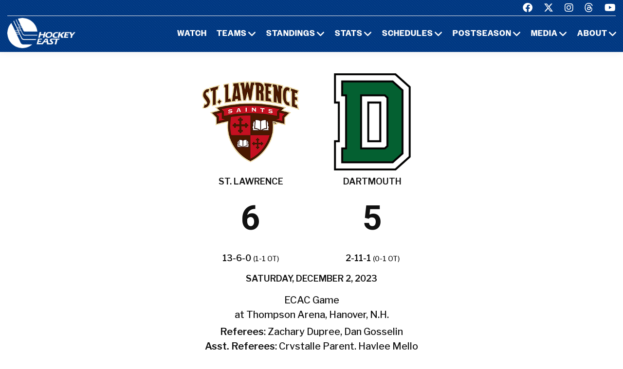

--- FILE ---
content_type: text/html; charset=UTF-8
request_url: https://www.hockeyeastonline.com/box/final/20231202/stl/dar/w
body_size: 7178
content:
<!DOCTYPE html>
<html class="wide wow-animation" lang="en">
  <head>
    <!-- Site Title-->
    <title>Box Score - Hockey East Association</title>
    <meta name="format-detection" content="telephone=no">
    <meta name="viewport" content="width=device-width, height=device-height, initial-scale=1.0, maximum-scale=1.0, user-scalable=0">
    <meta http-equiv="X-UA-Compatible" content="IE=edge">
    <meta charset="utf-8">
     
	<meta property="og:type" content="website" />
    
    <meta property="og:image" content="/img/logo_men.jpg" />
    
    <meta property="og:description" content="Box Score" />

    <meta property="og:title" content="Hockey East Box Score - Hockey East Association" />
	

	
	<!-- Place favicon.ico in the root directory -->
	 
    <link rel="icon" type="/image/png" sizes="16x16" href="/images/favicon.png">
	
    <!-- Stylesheets-->
    <link rel="stylesheet" type="text/css" href="//fonts.googleapis.com/css2?family=Libre+Franklin:ital,wght@0,200;0,300;0,500;0,600;1,300&amp;display=swap">
    <link rel="stylesheet" href="/css23/bootstrap.css">
    <link rel="stylesheet" href="/css23/style.css">
	<link rel="stylesheet" href="/css23/shared.css">
	<link href="/css23/chn.css" rel="stylesheet">
 	
	
	<!-- our project just needs Font Awesome Solid + Brands -->
  <link href="/fa23/css/fontawesome.css" rel="stylesheet">
  <link href="/fa23/css/brands.css" rel="stylesheet">
  <link href="/fa23/css/solid.css" rel="stylesheet">
	
	
	<style>
table.data tbody tr:nth-child(2n) td {
    background: #eee;
}


#goals table th:nth-child(n+2), td:nth-child(n+2) { text-align: center }

.ContextBar > li {
 
    width: 100%;
}

.box #meta img.logo {
    height: 200px;
}


@media (max-width: 767px) {
#content td, #content th {
    font-size: 14px;
    font-weight: bold;
	border: solid 1px #ccc;
}
#content table.data tr.stats-section td {
    font-size: 14px;
}
}

@media (max-width: 639px) {
.box #meta > div.team {
    width: 50%;
}

.box #meta img.logo {
    height: inherit;
}
.box #scoring img {
    min-width: 40px;
}
#content.box #linechart {
    display: block;
  
}
.box #meta p {
 
    font-size: 14px;
}
 
.box #linechart > div > div > div {
 
    font-size: 14px;

}
}

@media (max-width: 999px) {
#content td, #content th {
  font-size: 14px;
}
#content table.data tr.stats-section td {
  font-size: 14px;
}
}


@media (max-width: 479px) {
.box #meta h4 {
  font-size: 14px;
}
#content td, #content th {
  padding: 8px 3px;
}
}

</style>
	
	
	
  </head>
  <body>

    <!-- Page-->
    <div class="page">
      <!-- Page header-->

       <header class="page-header">
        <!-- RD Navbar-->
        <div class="rd-navbar-wrap">
          <nav class="rd-navbar rd-navbar-default novi-bg novi-bg-img" data-layout="rd-navbar-fixed" data-sm-layout="rd-navbar-fixed" data-sm-device-layout="rd-navbar-fixed" data-md-layout="rd-navbar-fixed" data-md-device-layout="rd-navbar-fixed" data-lg-device-layout="rd-navbar-fixed" data-xl-device-layout="rd-navbar-static" data-xxl-device-layout="rd-navbar-static" data-lg-layout="rd-navbar-fixed" data-xl-layout="rd-navbar-static" data-xxl-layout="rd-navbar-static" data-stick-up-clone="false" data-sm-stick-up="true" data-md-stick-up="true" data-lg-stick-up="true" data-xl-stick-up="true" data-xxl-stick-up="true" data-lg-stick-up-offset="120px" data-xl-stick-up-offset="35px" data-xxl-stick-up-offset="35px">
            <!-- RD Navbar Top Panel-->
            <div class="rd-navbar-top-panel rd-navbar-search-wrap">
              <div class="rd-navbar-top-panel__main">
                <div class="rd-navbar-top-panel__toggle rd-navbar-fixed__element-1 rd-navbar-static--hidden" data-rd-navbar-toggle=".rd-navbar-top-panel__main"><span></span></div>
                <div class="rd-navbar-top-panel__content">
                  <div class="rd-navbar-top-panel__left">
                    <p>&nbsp;</p>
                  </div>
                  <div class="rd-navbar-top-panel__right">
                    <ul class="rd-navbar-items-list">
                      <li>
                        <ul class="list-inline-sm">
                          <li><a class="icon novi-icon icon-sm icon-primary fa-brands fa-facebook" href="https://www.facebook.com/HockeyEast"></a></li>
                          <li><a class="icon novi-icon icon-sm icon-primary fa-brands fa-x-twitter" href="http://twitter.com/hockey_east"></a></li>
                          <li><a class="icon novi-icon icon-sm icon-primary fa-brands fa-instagram" href="https://www.instagram.com/hockey_east/"></a></li>
						  <li><a class="icon novi-icon icon-sm icon-primary fa-brands fa-threads" href="https://www.threads.net/@hockey_east"></a></li>
                          <li><a class="icon novi-icon icon-sm icon-primary fa-brands fa-youtube" href="http://www.youtube.com/user/hockeyeastonline"></a></li>
                        </ul>
                      </li>
                    </ul>
                  </div>
                </div>
              </div>
            </div>
            <div class="rd-navbar-inner">
              <!-- RD Navbar Panel-->
              <div class="rd-navbar-panel">
                <button class="rd-navbar-toggle" data-rd-navbar-toggle=".rd-navbar-nav-wrap"><span></span></button>
                <!-- RD Navbar Brand-->
                <div class="rd-navbar-brand">
                  <!-- Brand--><a class="brand" href="/index.php"><img class="brand-logo-dark" src="/images/design23/healogo-300-white.png" alt="Hockey East" width="140"/><img class="brand-logo-light" src="/images/design23/healogo-300-white.png" alt="Hockey East" width="140"/></a>
                </div>
              </div>
              <!-- RD Navbar Nav-->
              <div class="rd-navbar-nav-wrap">
                <ul class="rd-navbar-nav">

                  <li class="rd-nav-item"><a class="rd-nav-link" href="/media/watch-hockey-east-games.php">Watch</a>
                  </li>
				  
                  <li class="rd-nav-item"><a class="rd-nav-link" href="/menu/teams.php">Teams</a>
                    <ul class="rd-menu rd-navbar-megamenu">
                      <li class="rd-megamenu-item">
                        <p class="rd-megamenu-header">MEN'S LEAGUE</p>
                        <ul class="rd-megamenu-list">
                          <li class="rd-megamenu-list-item"><a class="rd-megamenu-list-link" href="/men/hockey-east/contact-mens-coaches.php">CONTACT MEN'S COACHES</a></li>
                          <li class="rd-megamenu-list-item"><a class="rd-megamenu-list-link" href="/men/boston-college/index.php">BOSTON COLLEGE</a></li>
                          <li class="rd-megamenu-list-item"><a class="rd-megamenu-list-link" href="/men/boston-university/index.php">BOSTON UNIVERSITY</a></li>
                          <li class="rd-megamenu-list-item"><a class="rd-megamenu-list-link" href="/men/uconn/index.php">UCONN</a></li>
                          <li class="rd-megamenu-list-item"><a class="rd-megamenu-list-link" href="/men/maine/index.php">MAINE</a></li>
						  <li class="rd-megamenu-list-item"><a class="rd-megamenu-list-link" href="/men/massachusetts/index.php">MASSACHUSETTS</a></li>
						  <li class="rd-megamenu-list-item"><a class="rd-megamenu-list-link" href="/men/umass-lowell/index.php">UMASS LOWELL</a></li>
						  <li class="rd-megamenu-list-item"><a class="rd-megamenu-list-link" href="/men/merrimack/index.php">MERRIMACK</a></li>
						  <li class="rd-megamenu-list-item"><a class="rd-megamenu-list-link" href="/men/new-hampshire/index.php">NEW HAMPSHIRE</a></li>
						  <li class="rd-megamenu-list-item"><a class="rd-megamenu-list-link" href="/men/northeastern/index.php">NORTHEASTERN</a></li>
						  <li class="rd-megamenu-list-item"><a class="rd-megamenu-list-link" href="/men/providence/index.php">PROVIDENCE</a></li>
						  <li class="rd-megamenu-list-item"><a class="rd-megamenu-list-link" href="/men/vermont/index.php">VERMONT</a></li>
                        </ul>
                      </li>
                      <li class="rd-megamenu-item">
                        <p class="rd-megamenu-header">WOMEN'S LEAGUE</p>
                        <ul class="rd-megamenu-list">
                          <li class="rd-megamenu-list-item"><a class="rd-megamenu-list-link" href="/women/hockey-east/contact-womens-coaches.php">CONTACT WOMEN'S COACHES</a></li>
                          <li class="rd-megamenu-list-item"><a class="rd-megamenu-list-link" href="/women/boston-college/index.php">BOSTON COLLEGE</a></li>
                          <li class="rd-megamenu-list-item"><a class="rd-megamenu-list-link" href="/women/boston-university/index.php">BOSTON UNIVERSITY</a></li>
                          <li class="rd-megamenu-list-item"><a class="rd-megamenu-list-link" href="/women/uconn/index.php">UCONN</a></li>
						  <li class="rd-megamenu-list-item"><a class="rd-megamenu-list-link" href="/women/holy-cross/index.php">HOLY CROSS</a></li>
                          <li class="rd-megamenu-list-item"><a class="rd-megamenu-list-link" href="/women/maine/index.php">MAINE</a></li>
						  <li class="rd-megamenu-list-item"><a class="rd-megamenu-list-link" href="/women/merrimack/index.php">MERRIMACK</a></li>
						  <li class="rd-megamenu-list-item"><a class="rd-megamenu-list-link" href="/women/new-hampshire/index.php">NEW HAMPSHIRE</a></li>
						  <li class="rd-megamenu-list-item"><a class="rd-megamenu-list-link" href="/women/northeastern/index.php">NORTHEASTERN</a></li>
						  <li class="rd-megamenu-list-item"><a class="rd-megamenu-list-link" href="/women/providence/index.php">PROVIDENCE</a></li>
						  <li class="rd-megamenu-list-item"><a class="rd-megamenu-list-link" href="/women/vermont/index.php">VERMONT</a></li>
                        </ul>
                      </li>
                    </ul>
                  </li>
                  <li class="rd-nav-item"><a class="rd-nav-link" href="/menu/standings.php">Standings</a>
                    <ul class="rd-menu rd-navbar-megamenu">
                      <li class="rd-megamenu-item">
                        <p class="rd-megamenu-header">MEN'S LEAGUE</p>
                        <ul class="rd-megamenu-list">
                          <li class="rd-megamenu-list-item"><a class="rd-megamenu-list-link" href="/men/standings/index.php">MEN'S STANDINGS</a></li>
                          <li class="rd-megamenu-list-item"><a class="rd-megamenu-list-link" href="/men/against-the-rest.php">MEN'S AGAINST THE REST</a></li>
                        </ul>
                      </li>
                      <li class="rd-megamenu-item">
                        <p class="rd-megamenu-header">WOMEN'S LEAGUE</p>
                        <ul class="rd-megamenu-list">
                          <li class="rd-megamenu-list-item"><a class="rd-megamenu-list-link" href="/women/standings/index.php">WOMEN'S STANDINGS</a></li>
                          <li class="rd-megamenu-list-item"><a class="rd-megamenu-list-link" href="/women/against-the-rest.php">WOMEN'S AGAINST THE REST</a></li>
                        </ul>
                      </li>
					  <li class="rd-megamenu-item">
                        <p class="rd-megamenu-header">NATIONAL</p>
                        <ul class="rd-megamenu-list">
                          <li class="rd-megamenu-list-item"><a class="rd-megamenu-list-link" href="/men/national-polls.php">MEN'S NATIONAL POLLS</a></li>
                          <li class="rd-megamenu-list-item"><a class="rd-megamenu-list-link" href="/women/national-polls.php">WOMEN'S NATIONAL POLLS</a></li>
                        </ul>
                      </li>
                    </ul>
                  </li>
                  <li class="rd-nav-item"><a class="rd-nav-link" href="/menu/statistics.php">Stats</a>
                    <ul class="rd-menu rd-navbar-megamenu">
                      <li class="rd-megamenu-item">
                        <p class="rd-megamenu-header">HOCKEY EAST STATS</p>
                        <ul class="rd-megamenu-list">
                          <li class="rd-megamenu-list-item"><a class="rd-megamenu-list-link" href="/men/statistics/index.php">MEN'S STATISTICS</a></li>
                          <li class="rd-megamenu-list-item"><a class="rd-megamenu-list-link" href="/women/statistics/index.php">WOMEN'S STATISTICS</a></li>
                        </ul>
                      </li>
                      <li class="rd-megamenu-item">
                        <p class="rd-megamenu-header">MEN'S TEAM STATS</p>
                        <ul class="rd-megamenu-list">
                          <li class="rd-megamenu-list-item"><a class="rd-megamenu-list-link" href="/men/boston-college/2025-26-statistics.php">BOSTON COLLEGE</a></li>
                          <li class="rd-megamenu-list-item"><a class="rd-megamenu-list-link" href="/men/boston-university/2025-26-statistics.php">BOSTON UNIVERSITY</a></li>
                          <li class="rd-megamenu-list-item"><a class="rd-megamenu-list-link" href="/men/uconn/2025-26-statistics.php">UCONN</a></li>
                          <li class="rd-megamenu-list-item"><a class="rd-megamenu-list-link" href="/men/maine/2025-26-statistics.php">MAINE</a></li>
						  <li class="rd-megamenu-list-item"><a class="rd-megamenu-list-link" href="/men/massachusetts/2025-26-statistics.php">MASSACHUSETTS</a></li>
						  <li class="rd-megamenu-list-item"><a class="rd-megamenu-list-link" href="/men/umass-lowell/2025-26-statistics.php">UMASS LOWELL</a></li>
						  <li class="rd-megamenu-list-item"><a class="rd-megamenu-list-link" href="/men/merrimack/2025-26-statistics.php">MERRIMACK</a></li>
						  <li class="rd-megamenu-list-item"><a class="rd-megamenu-list-link" href="/men/new-hampshire/2025-26-statistics.php">NEW HAMPSHIRE</a></li>
						  <li class="rd-megamenu-list-item"><a class="rd-megamenu-list-link" href="/men/northeastern/2025-26-statistics.php">NORTHEASTERN</a></li>
						  <li class="rd-megamenu-list-item"><a class="rd-megamenu-list-link" href="/men/providence/2025-26-statistics.php">PROVIDENCE</a></li>
						  <li class="rd-megamenu-list-item"><a class="rd-megamenu-list-link" href="/men/vermont/2025-26-statistics.php">VERMONT</a></li>
                        </ul>
                      </li>
                      <li class="rd-megamenu-item">
                        <p class="rd-megamenu-header">WOMEN'S TEAM STATS</p>
                        <ul class="rd-megamenu-list">
                          <li class="rd-megamenu-list-item"><a class="rd-megamenu-list-link" href="/women/boston-college/2025-26-statistics.php">BOSTON COLLEGE</a></li>
                          <li class="rd-megamenu-list-item"><a class="rd-megamenu-list-link" href="/women/boston-university/2025-26-statistics.php">BOSTON UNIVERSITY</a></li>
                          <li class="rd-megamenu-list-item"><a class="rd-megamenu-list-link" href="/women/uconn/2025-26-statistics.php">UCONN</a></li>
						  <li class="rd-megamenu-list-item"><a class="rd-megamenu-list-link" href="/women/holy-cross/2025-26-statistics.php">HOLY CROSS</a></li>
                          <li class="rd-megamenu-list-item"><a class="rd-megamenu-list-link" href="/women/maine/2025-26-statistics.php">MAINE</a></li>
						  <li class="rd-megamenu-list-item"><a class="rd-megamenu-list-link" href="/women/merrimack/2025-26-statistics.php">MERRIMACK</a></li>
						  <li class="rd-megamenu-list-item"><a class="rd-megamenu-list-link" href="/women/new-hampshire/2025-26-statistics.php">NEW HAMPSHIRE</a></li>
						  <li class="rd-megamenu-list-item"><a class="rd-megamenu-list-link" href="/women/northeastern/2025-26-statistics.php">NORTHEASTERN</a></li>
						  <li class="rd-megamenu-list-item"><a class="rd-megamenu-list-link" href="/women/providence/2025-26-statistics.php">PROVIDENCE</a></li>
						  <li class="rd-megamenu-list-item"><a class="rd-megamenu-list-link" href="/women/vermont/2025-26-statistics.php">VERMONT</a></li>
                        </ul>
                      </li>
                    </ul>
                  </li>
                  <li class="rd-nav-item"><a class="rd-nav-link" href="/menu/schedules.php">Schedules</a>
                    <ul class="rd-menu rd-navbar-megamenu">
                      <li class="rd-megamenu-item">
                        <p class="rd-megamenu-header">HOCKEY EAST SCHEDULES</p>
                        <ul class="rd-megamenu-list">
                          <li class="rd-megamenu-list-item"><a class="rd-megamenu-list-link" href="/men/schedule/index.php">MEN'S COMPOSITE</a></li>
						  <li class="rd-megamenu-list-item"><a class="rd-megamenu-list-link" href="/men/schedule/weekly.php">MEN'S WEEKLY SCHEDULE</a></li>
						  <li class="rd-megamenu-list-item"><a class="rd-megamenu-list-link" href="/men/gameday/index.php">MEN'S GAMEDAY/SCOREBOARD</a></li>
						  <li class="rd-megamenu-list-item"><a class="rd-megamenu-list-link" href="/men/schedule/national-scoreboard.php">MEN'S NATIONAL SCOREBOARD</a></li>
                          <li class="rd-megamenu-list-item"><a class="rd-megamenu-list-link" href="/women/schedule/index.php">WOMEN'S COMPOSITE</a></li>
						  <li class="rd-megamenu-list-item"><a class="rd-megamenu-list-link" href="/women/schedule/weekly.php">WOMEN'S WEEKLY SCHEDULE</a></li>
						  <li class="rd-megamenu-list-item"><a class="rd-megamenu-list-link" href="/women/gameday/index.php">WOMEN'S GAMEDAY/SCOREBOARD</a></li>
						  <li class="rd-megamenu-list-item"><a class="rd-megamenu-list-link" href="/women/schedule/national-scoreboard.php">WOMEN'S NATIONAL SCOREBOARD</a></li>
                        </ul>
                      </li>
                      <li class="rd-megamenu-item">
                        <p class="rd-megamenu-header">MEN'S TEAM SCHEDULES</p>
                        <ul class="rd-megamenu-list">
                          <li class="rd-megamenu-list-item"><a class="rd-megamenu-list-link" href="/men/boston-college/2025-26-schedule.php">BOSTON COLLEGE</a></li>
                          <li class="rd-megamenu-list-item"><a class="rd-megamenu-list-link" href="/men/boston-university/2025-26-schedule.php">BOSTON UNIVERSITY</a></li>
                          <li class="rd-megamenu-list-item"><a class="rd-megamenu-list-link" href="/men/uconn/2025-26-schedule.php">UCONN</a></li>
                          <li class="rd-megamenu-list-item"><a class="rd-megamenu-list-link" href="/men/maine/2025-26-schedule.php">MAINE</a></li>
						  <li class="rd-megamenu-list-item"><a class="rd-megamenu-list-link" href="/men/massachusetts/2025-26-schedule.php">MASSACHUSETTS</a></li>
						  <li class="rd-megamenu-list-item"><a class="rd-megamenu-list-link" href="/men/umass-lowell/2025-26-schedule.php">UMASS LOWELL</a></li>
						  <li class="rd-megamenu-list-item"><a class="rd-megamenu-list-link" href="/men/merrimack/2025-26-schedule.php">MERRIMACK</a></li>
						  <li class="rd-megamenu-list-item"><a class="rd-megamenu-list-link" href="/men/new-hampshire/2025-26-schedule.php">NEW HAMPSHIRE</a></li>
						  <li class="rd-megamenu-list-item"><a class="rd-megamenu-list-link" href="/men/northeastern/2025-26-schedule.php">NORTHEASTERN</a></li>
						  <li class="rd-megamenu-list-item"><a class="rd-megamenu-list-link" href="/men/providence/2025-26-schedule.php">PROVIDENCE</a></li>
						  <li class="rd-megamenu-list-item"><a class="rd-megamenu-list-link" href="/men/vermont/2025-26-schedule.php">VERMONT</a></li>
                        </ul>
                      </li>
                      <li class="rd-megamenu-item">
                        <p class="rd-megamenu-header">WOMEN'S TEAM SCHEDULES</p>
                        <ul class="rd-megamenu-list">
                          <li class="rd-megamenu-list-item"><a class="rd-megamenu-list-link" href="/women/boston-college/2025-26-schedule.php">BOSTON COLLEGE</a></li>
                          <li class="rd-megamenu-list-item"><a class="rd-megamenu-list-link" href="/women/boston-university/2025-26-schedule.php">BOSTON UNIVERSITY</a></li>
                          <li class="rd-megamenu-list-item"><a class="rd-megamenu-list-link" href="/women/uconn/2025-26-schedule.php">UCONN</a></li>
						  <li class="rd-megamenu-list-item"><a class="rd-megamenu-list-link" href="/women/holy-cross/2025-26-schedule.php">HOLY CROSS</a></li>
                          <li class="rd-megamenu-list-item"><a class="rd-megamenu-list-link" href="/women/maine/2025-26-schedule.php">MAINE</a></li>
						  <li class="rd-megamenu-list-item"><a class="rd-megamenu-list-link" href="/women/merrimack/2025-26-schedule.php">MERRIMACK</a></li>
						  <li class="rd-megamenu-list-item"><a class="rd-megamenu-list-link" href="/women/new-hampshire/2025-26-schedule.php">NEW HAMPSHIRE</a></li>
						  <li class="rd-megamenu-list-item"><a class="rd-megamenu-list-link" href="/women/northeastern/2025-26-schedule.php">NORTHEASTERN</a></li>
						  <li class="rd-megamenu-list-item"><a class="rd-megamenu-list-link" href="/women/providence/2025-26-schedule.php">PROVIDENCE</a></li>
						  <li class="rd-megamenu-list-item"><a class="rd-megamenu-list-link" href="/women/vermont/2025-26-schedule.php">VERMONT</a></li>
                        </ul>
                      </li>
                    </ul>
                  </li>
                  <li class="rd-nav-item"><a class="rd-nav-link" href="/menu/postseason.php">Postseason</a>
                    <ul class="rd-menu rd-navbar-megamenu">
                      <li class="rd-megamenu-item">
                        <p class="rd-megamenu-header">MEN'S POSTSEASON</p>
                        <ul class="rd-megamenu-list">
                          <li class="rd-megamenu-list-item"><a class="rd-megamenu-list-link" href="/men/hockey-east-tournament/index.php">HOCKEY EAST TOURNAMENT HOME PAGE</a></li>
                          <li class="rd-megamenu-list-item"><a class="rd-megamenu-list-link" href="/men/hockey-east-tournament/tournament-history.php">HOCKEY EAST TOURNAMENT HISTORY</a></li>
                          <li class="rd-megamenu-list-item"><a class="rd-megamenu-list-link" href="/men/hockey-east-tournament/tournament-records.php">HOCKEY EAST TOURNAMENT RECORDS</a></li>
                          <li class="rd-megamenu-list-item"><a class="rd-megamenu-list-link" href="/men/hockey-east-tournament/hockey-east-and-the-ncaa-tournament.php">HOCKEY EAST AND THE NCAA TOURNAMENT</a></li>
                        </ul>
                      </li>
                      <li class="rd-megamenu-item">
                        <p class="rd-megamenu-header">WOMEN'S POSTSEASON</p>
                        <ul class="rd-megamenu-list">
                          <li class="rd-megamenu-list-item"><a class="rd-megamenu-list-link" href="/women/hockey-east-tournament/index.php">HOCKEY EAST TOURNAMENT HOME PAGE</a></li>
                          <li class="rd-megamenu-list-item"><a class="rd-megamenu-list-link" href="/women/hockey-east-tournament/tournament-history.php">HOCKEY EAST TOURNAMENT HISTORY</a></li>
                          <li class="rd-megamenu-list-item"><a class="rd-megamenu-list-link" href="/women/hockey-east-tournament/tournament-records.php">HOCKEY EAST TOURNAMENT RECORDS</a></li>
                          <li class="rd-megamenu-list-item"><a class="rd-megamenu-list-link" href="/women/hockey-east-tournament/hockey-east-and-the-ncaa-tournament.php">HOCKEY EAST AND THE NCAA TOURNAMENT</a></li>
                        </ul>
                      </li>
                    </ul>
                  </li>
                 <li class="rd-nav-item"><a class="rd-nav-link" href="/menu/media.php">Media</a>
                    <ul class="rd-menu rd-navbar-dropdown">
                      <li class="rd-dropdown-item"><a class="rd-dropdown-link" href="/media/index.php">PRESS RELEASES</a>
                      </li>
					  <li class="rd-dropdown-item"><a class="rd-dropdown-link" href="https://www.youtube.com/playlist?list=PLnWPlhWRp7QvHqkAALVXZuAn7rW9WuhxE">THIS WEEK IN HOCKEY EAST</a>
                      </li>
					  <li class="rd-dropdown-item"><a class="rd-dropdown-link" href="https://www.youtube.com/playlist?list=PLnWPlhWRp7QvHqkAALVXZuAn7rW9WuhxE">PLAYS OF THE WEEK</a>
                      </li>
					  <li class="rd-dropdown-item"><a class="rd-dropdown-link" href="https://issuu.com/hockeyeast/docs/hemagpagesfinal">HOCKEY EAST MAGAZINE</a>
                      </li>
                      <li class="rd-dropdown-item"><a class="rd-dropdown-link" href="/men/media/media-guide.php">MEN'S MEDIA GUIDE</a>
                      </li>
                      <li class="rd-dropdown-item"><a class="rd-dropdown-link" href="/women/media/media-guide.php">WOMEN'S MEDIA GUIDE</a>
                      </li>
                    </ul>
                  </li>
                  <li class="rd-nav-item"><a class="rd-nav-link" href="/menu/about.php">About</a>
                    <ul class="rd-menu rd-navbar-dropdown">
                      <li class="rd-dropdown-item"><a class="rd-dropdown-link" href="/men/hockey-east/index.php">ABOUT THE HOCKEY EAST MEN'S LEAGUE</a>
                      </li>
                      <li class="rd-dropdown-item"><a class="rd-dropdown-link" href="/women/hockey-east/index.php">ABOUT THE HOCKEY EAST WOMEN'S LEAGUE</a>
                      </li>
					  <li class="rd-dropdown-item"><a class="rd-dropdown-link" href="/hockey-east/commissioner-metcalf.php">COMMISSIONER METCALF</a>
                      </li>
					  <li class="rd-dropdown-item"><a class="rd-dropdown-link" href="/hockey-east/hockey-east-staff.php">HOCKEY EAST STAFF</a>
                      </li>
					  <li class="rd-dropdown-item"><a class="rd-dropdown-link" href="/men/hockey-east/history-and-records.php">MEN'S HISTORY AND RECORDS</a>
                      </li>
					  <li class="rd-dropdown-item"><a class="rd-dropdown-link" href="/women/hockey-east/history-and-records.php">WOMEN'S HISTORY AND RECORDS</a>
                      </li>
					  <li class="rd-dropdown-item"><a class="rd-dropdown-link" href="/hockey-east/partners-and-sponsors.php">PARTNERS AND SPONSORS</a>
                      </li>
					  <li class="rd-dropdown-item"><a class="rd-dropdown-link" href="/pdf/hockey-east-strategic-plan.pdf">STRATEGIC PLAN (.PDF)</a>
                      </li>

                    </ul>
                  </li>
 

                </ul>
              </div>
            </div>
          </nav>
        </div>
      </header>

 

 


<!-- Standings Section-->
      <section>
        <div class="container">
            <div class="s-row">
                <div class="s-col mt-30 mb-30">
                    <div class="s-row s-row-1 main-section">

                        
		<div class="col-12s">				
		
		<!-- Heading Component-->

				  
		 

		
		
<!-- Above -->

<div id="content" class="box">







	<div id="meta">
		<div class="team">
			<img class="logo" src="https://www.sportdesigns.com/team-logos/stl.png" />
			<h4>St.&nbsp;Lawrence</h4>
			<h2>6</h2>
			<h4>13-6-0 <span style="font-weight: normal; font-size: 0.8em;">(1-1 ot)</span></h4>
		</div>
		<div class="team">
			<img class="logo" src="https://www.sportdesigns.com/team-logos/dar.png" />
			<h4>Dartmouth</h4>
			<h2>5</h2>
			<h4>2-11-1 <span style="font-weight: normal; font-size: 0.8em;">(0-1 ot)</span></h4>
		</div>
		<div>
			<h4>Saturday, December 2, 2023</h4>
						<p>ECAC Game<br />
								at Thompson Arena, Hanover, N.H.</p>
			<p><strong>Referees</strong>: Zachary Dupree, Dan Gosselin<br />
				<strong>Asst. Referees</strong>: Crystalle Parent, Haylee Mello<br />
				<strong>Attendance</strong>: 549</p>
		</div>
	</div>

	<div id="linescore">
		<div id="goals">
			<table cellspacing="0" cellpadding="3">
				<thead>
				<tr class="stats-section">
					<td>Goals</td>
					<td align="right">1</td><td align="right">2</td><td align="right">3</td>					<td>T</td>
				</tr>
				</thead>
				<tbody>
				<tr>
					<td>SLU</td>
											<td>3</td>
											<td>1</td>
											<td>2</td>
										<td>6</td>
				</tr>
				<tr>
					<td>Dartmouth</td>
											<td>2</td>
											<td>1</td>
											<td>2</td>
										<td>5</td>
				</tr>
				</tbody>
			</table>
		</div>

		<div id="shots">
			<table cellspacing="0" cellpadding="3">
				<thead>
				<tr class="stats-section">
					<td>Shots</td>
					<td align="right">1</td><td align="right">2</td><td align="right">3</td>					<td align="center">T</td>
				</tr>
				</thead>
				<tbody>
				<tr>
					<td>SLU</td>
											<td align="right">12</td>
											<td align="right">14</td>
											<td align="right">10</td>
										<td align="center">36</td>
				</tr>
				<tr>
					<td>Dartmouth</td>
											<td align="right">11</td>
											<td align="right">7</td>
											<td align="right">9</td>
										<td align="center">27</td>
				</tr>
				</tbody>
			</table>
		</div>

		<div id="pp">
			<table cellspacing="0" cellpadding="3">
				<thead>
				<tr class="stats-section">
					<td>Team</td>
					<td align="center">Pen&#8209;PIM</td>
					<td align="center">PPG&#8209;PPO</td>
											<td align="center">FOW&#8209;L</td>
									</tr>
				</thead>
				<tbody>
									<tr>
						<td>SLU</td>
						<td align="center">6&#8209;12</td>
						<td align="center">3&#8209;5</td>
													<td align="center">38&#8209;22</td>
											</tr>
					<tr>
						<td>Dartmouth</td>
						<td align="center">5&#8209;10</td>
						<td align="center">2&#8209;6</td>
													<td align="center">22&#8209;38</td>
											</tr>
								</tbody>
			</table>
		</div>
	</div>

	<div id="scoring">
		<table cellspacing="0" cellpadding="3">
			<thead>
			<tr class="stats-section">
				<td colspan="99">Scoring</td>
			</tr>
									<tr class="stats-section">
				<td colspan="99">1st Period</td>
			</tr>
			</thead>
			<tbody>
							<tr class="vscore">
										<td>SLU</td>
					<td>SH</td>
					<td><a href="/women/players/career/1483">Julia Gosling</a> (12)</td>
					<td><a href="/women/players/career/1527">Mae Batherson</a>, <a href="/women/players/career/2668">Katina Duscio</a></td>
					<td align="right">5:08</td>
				</tr>
							<tr class="vscore">
										<td>SLU</td>
					<td>PP</td>
					<td><a href="/women/players/career/2304">Abby Hustler</a> (10)</td>
					<td><a href="/women/players/career/1483">Julia Gosling</a>, <a href="/women/players/career/2235">Sarah Marchand</a></td>
					<td align="right">7:52</td>
				</tr>
							<tr class="vscore">
										<td>SLU</td>
					<td>PP</td>
					<td><a href="/women/players/career/2304">Abby Hustler</a> (11)</td>
					<td><a href="/women/players/career/1527">Mae Batherson</a>, <a href="/women/players/career/1483">Julia Gosling</a></td>
					<td align="right">8:57</td>
				</tr>
							<tr class="hscore">
										<td>Dartmouth</td>
					<td></td>
					<td><a href="/women/players/career/2984">Hamilton Doster</a> (3)</td>
					<td><a href="/women/players/career/2982">Mia Buonarosa</a></td>
					<td align="right">12:18</td>
				</tr>
							<tr class="hscore">
										<td>Dartmouth</td>
					<td></td>
					<td><a href="/women/players/career/2079">Tiffany Hill</a> (2)</td>
					<td><a href="/women/players/career/2982">Mia Buonarosa</a></td>
					<td align="right">18:15</td>
				</tr>
															<tr class="stats-section">
				<td colspan="99">2nd Period</td>
			</tr>
			</thead>
			<tbody>
							<tr class="vscore">
										<td>SLU</td>
					<td></td>
					<td><a href="/women/players/career/1483">Julia Gosling</a> (13)</td>
					<td><a href="/women/players/career/1923">Rachel Bjorgan</a></td>
					<td align="right">5:37</td>
				</tr>
							<tr class="hscore">
										<td>Dartmouth</td>
					<td></td>
					<td><a href="/women/players/career/2560">Shae Messner</a> (5)</td>
					<td><a href="/women/players/career/2307">Kenzie Bachelor</a>, <a href="/women/players/career/2558">Cally Dixon</a></td>
					<td align="right">8:15</td>
				</tr>
															<tr class="stats-section">
				<td colspan="99">3rd Period</td>
			</tr>
			</thead>
			<tbody>
							<tr class="vscore">
										<td>SLU</td>
					<td></td>
					<td><a href="/women/players/career/2304">Abby Hustler</a> (12)</td>
					<td><a href="/women/players/career/1483">Julia Gosling</a></td>
					<td align="right">6:48</td>
				</tr>
							<tr class="vscore">
										<td>SLU</td>
					<td>PP</td>
					<td><a href="/women/players/career/1481">Anna Segedi</a> (7)</td>
					<td><a href="/women/players/career/1527">Mae Batherson</a>, <a href="/women/players/career/2304">Abby Hustler</a></td>
					<td align="right">10:32</td>
				</tr>
							<tr class="hscore">
										<td>Dartmouth</td>
					<td>5x3, EA</td>
					<td><a href="/women/players/career/2309">Laura Fuoco</a> (3)</td>
					<td><a href="/women/players/career/2560">Shae Messner</a>, <a href="/women/players/career/2559">Izee Powell</a></td>
					<td align="right">18:54</td>
				</tr>
							<tr class="hscore">
										<td>Dartmouth</td>
					<td>PP, EA</td>
					<td><a href="/women/players/career/2558">Cally Dixon</a> (5)</td>
					<td><a href="/women/players/career/2307">Kenzie Bachelor</a>, <a href="/women/players/career/2559">Izee Powell</a></td>
					<td align="right">20:00</td>
				</tr>
																																																						</tbody>
		</table>
			</div>


	<div id="penalties">
		<table cellspacing="0" cellpadding="3">
			<thead>
			<tr class="stats-section">
				<td colspan="99">Penalties</td>
			</tr>
									<tr class="stats-section">
				<td colspan="99">1st Period</td>
			</tr>
			</thead>
			<tbody>
							<tr class="vscore">
					<td>SLU</td>
					<td><a href="/women/players/career/2667">Kiley Mastel</a></td>
					<td>2</td>
					<td>Hooking</td>
					<td align="right">3:59</td>
				</tr>
							<tr class="hscore">
					<td>Dartmouth</td>
					<td><a href="/women/players/career/2078">Jenna Donohue</a></td>
					<td>2</td>
					<td>Tripping</td>
					<td align="right">7:37</td>
				</tr>
							<tr class="hscore">
					<td>Dartmouth</td>
					<td><a href="/women/players/career/2079">Tiffany Hill</a></td>
					<td>2</td>
					<td>Slashing</td>
					<td align="right">8:44</td>
				</tr>
							<tr class="vscore">
					<td>SLU</td>
					<td><a href="/women/players/career/1917">Melissa Jefferies</a></td>
					<td>2</td>
					<td>Slashing</td>
					<td align="right">12:18</td>
				</tr>
															<tr class="stats-section">
				<td colspan="99">2nd Period</td>
			</tr>
			</thead>
			<tbody>
							<tr class="hscore">
					<td>Dartmouth</td>
					<td><a href="/women/players/career/2311">Lauren Messier</a></td>
					<td>2</td>
					<td>Hooking</td>
					<td align="right">2:49</td>
				</tr>
							<tr class="vscore">
					<td>SLU</td>
					<td><a href="/women/players/career/2304">Abby Hustler</a></td>
					<td>2</td>
					<td>Interference</td>
					<td align="right">8:35</td>
				</tr>
							<tr class="hscore">
					<td>Dartmouth</td>
					<td><a href="/women/players/career/2560">Shae Messner</a></td>
					<td>2</td>
					<td>Tripping</td>
					<td align="right">13:23</td>
				</tr>
															<tr class="stats-section">
				<td colspan="99">3rd Period</td>
			</tr>
			</thead>
			<tbody>
							<tr class="hscore">
					<td>Dartmouth</td>
					<td><a href="/women/players/career/2561">Maura Fiorenza</a></td>
					<td>2</td>
					<td>Holding</td>
					<td align="right">9:28</td>
				</tr>
							<tr class="vscore">
					<td>SLU</td>
					<td><a href="/women/players/career/2667">Kiley Mastel</a></td>
					<td>2</td>
					<td>Slashing</td>
					<td align="right">12:08</td>
				</tr>
							<tr class="vscore">
					<td>SLU</td>
					<td><a href="/women/players/career/1481">Anna Segedi</a></td>
					<td>2</td>
					<td>Hooking</td>
					<td align="right">17:23</td>
				</tr>
							<tr class="vscore">
					<td>SLU</td>
					<td><a href="/women/players/career/1920">Gabi Jones</a></td>
					<td>2</td>
					<td>Hooking</td>
					<td align="right">18:33</td>
				</tr>
																																																						</tbody>
		</table>
	</div>

	<div id="goalies">
		<table cellspacing="0" cellpadding="3">
			<thead>
			<tr class="stats-section">
				<td colspan="99">Goalies</td>
			</tr>
			<tr class="stats-header">
				<td>St. Lawrence</td>
				<td>SV</td>
				<td>GA</td>
				<td align="right">Minutes</td>
			</tr>
			</thead>
			<tbody>
							<tr>
					<td>EMPTY NET</td>
					<td>0</td>
					<td>0</td>
					<td align="right">0:10</td>
				</tr>
							<tr>
					<td><a href="/women/players/career/2669">Emma-Sofie Nordström</a></td>
					<td>22</td>
					<td>5</td>
					<td align="right">59:50</td>
				</tr>
						</tbody>
			<thead>
			<tr class="stats-header">
				<td>Dartmouth</td>
				<td>SV</td>
				<td>GA</td>
				<td align="right">Minutes</td>
			</tr>
			</thead>
			<tbody>
							<tr>
					<td>EMPTY NET</td>
					<td>0</td>
					<td>0</td>
					<td align="right">1:28</td>
				</tr>
							<tr>
					<td><a href="/women/players/career/2988">Eleanor Rogers</a></td>
					<td>30</td>
					<td>6</td>
					<td align="right">58:32</td>
				</tr>
						</tbody>
		</table>
	</div>

	<!--<p><a href="/box/metrics.php?gd=11984" class="button2">Advanced Metrics</a></p>-->

	<div id="playersums">
					<div class="playersum">
				<table cellspacing="0" cellpadding="3" class="data">
					<thead>
					<tr class="stats-section">
						<td>St. Lawrence</td>
						<td>G</td>
						<td>A</td>
						<td>Pt.</td>
						<td>+/-</td>
						<td>Sh</td>
						<td>PIM</td>
													<td class="center">FOW&#8209;L</td>
											</tr>
					</thead>
					<tbody>
																																		<tr>
								<tr>
									<td nowrap><a href="/women/players/career/1483">Julia Gosling</a></td>
									<td>2</td>
									<td>3</td>
									<td>5</td>
									<td>3</td>
									<td>7</td>
									<td>0</td>
																			<td class="center">10&#8209;3</td>
																	</tr>
																							<tr>
								<tr>
									<td nowrap><a href="/women/players/career/2304">Abby Hustler</a></td>
									<td>3</td>
									<td>1</td>
									<td>4</td>
									<td>-2</td>
									<td>9</td>
									<td>2</td>
																			<td class="center"></td>
																	</tr>
																							<tr>
								<tr>
									<td nowrap><a href="/women/players/career/2235">Sarah Marchand</a></td>
									<td>0</td>
									<td>1</td>
									<td>1</td>
									<td>0</td>
									<td>0</td>
									<td>0</td>
																			<td class="center"></td>
																	</tr>
																							<tr>
								<tr>
									<td nowrap><a href="/women/players/career/1481">Anna Segedi</a></td>
									<td>1</td>
									<td>0</td>
									<td>1</td>
									<td>-3</td>
									<td>3</td>
									<td>2</td>
																			<td class="center">16&#8209;10</td>
																	</tr>
																							<tr>
								<tr>
									<td nowrap><a href="/women/players/career/1923">Rachel Bjorgan</a></td>
									<td>0</td>
									<td>1</td>
									<td>1</td>
									<td>1</td>
									<td>2</td>
									<td>0</td>
																			<td class="center">2&#8209;0</td>
																	</tr>
																							<tr>
								<tr>
									<td nowrap><a href="/women/players/career/2666">Kennedy Wilson</a></td>
									<td>0</td>
									<td>0</td>
									<td>0</td>
									<td>-2</td>
									<td>1</td>
									<td>0</td>
																			<td class="center">1&#8209;0</td>
																	</tr>
																							<tr>
								<tr>
									<td nowrap><a href="/women/players/career/2302">Hillary Sterling</a></td>
									<td>0</td>
									<td>0</td>
									<td>0</td>
									<td>0</td>
									<td>0</td>
									<td>0</td>
																			<td class="center"></td>
																	</tr>
																							<tr>
								<tr>
									<td nowrap><a href="/women/players/career/1921">Aly McLeod</a></td>
									<td>0</td>
									<td>0</td>
									<td>0</td>
									<td>0</td>
									<td>0</td>
									<td>0</td>
																			<td class="center">6&#8209;3</td>
																	</tr>
																							<tr>
								<tr>
									<td nowrap><a href="/women/players/career/1920">Gabi Jones</a></td>
									<td>0</td>
									<td>0</td>
									<td>0</td>
									<td>2</td>
									<td>0</td>
									<td>2</td>
																			<td class="center"></td>
																	</tr>
																							<tr>
								<tr>
									<td nowrap><a href="/women/players/career/1919">Taylor Lum</a></td>
									<td>0</td>
									<td>0</td>
									<td>0</td>
									<td>0</td>
									<td>2</td>
									<td>0</td>
																			<td class="center">0&#8209;2</td>
																	</tr>
																																															<tr class="first">
								<tr>
									<td nowrap><a href="/women/players/career/1527">Mae Batherson</a></td>
									<td>0</td>
									<td>3</td>
									<td>3</td>
									<td>1</td>
									<td>2</td>
									<td>0</td>
																			<td class="center"></td>
																	</tr>
																							<tr>
								<tr>
									<td nowrap><a href="/women/players/career/2668">Katina Duscio</a></td>
									<td>0</td>
									<td>1</td>
									<td>1</td>
									<td>0</td>
									<td>5</td>
									<td>0</td>
																			<td class="center"></td>
																	</tr>
																							<tr>
								<tr>
									<td nowrap><a href="/women/players/career/3081">MacKenzie Clarke</a></td>
									<td>0</td>
									<td>0</td>
									<td>0</td>
									<td>1</td>
									<td>0</td>
									<td>0</td>
																			<td class="center"></td>
																	</tr>
																							<tr>
								<tr>
									<td nowrap><a href="/women/players/career/3082">Kennedy Emerson</a></td>
									<td>0</td>
									<td>0</td>
									<td>0</td>
									<td>-1</td>
									<td>3</td>
									<td>0</td>
																			<td class="center"></td>
																	</tr>
																							<tr>
								<tr>
									<td nowrap><a href="/women/players/career/2667">Kiley Mastel</a></td>
									<td>0</td>
									<td>0</td>
									<td>0</td>
									<td>0</td>
									<td>1</td>
									<td>4</td>
																			<td class="center"></td>
																	</tr>
																							<tr>
								<tr>
									<td nowrap><a href="/women/players/career/2225">Suyeon Eom</a></td>
									<td>0</td>
									<td>0</td>
									<td>0</td>
									<td>0</td>
									<td>0</td>
									<td>0</td>
																			<td class="center">2&#8209;3</td>
																	</tr>
																							<tr>
								<tr>
									<td nowrap><a href="/women/players/career/1917">Melissa Jefferies</a></td>
									<td>0</td>
									<td>0</td>
									<td>0</td>
									<td>-1</td>
									<td>1</td>
									<td>2</td>
																			<td class="center">1&#8209;1</td>
																	</tr>
																																																										<tr class="first">
								<tr>
									<td nowrap><a href="/women/players/career/2669">Emma-Sofie Nordström</a></td>
									<td>0</td>
									<td>0</td>
									<td>0</td>
									<td>0</td>
									<td>0</td>
									<td>0</td>
																			<td class="center"></td>
																	</tr>
																							</tbody>
				</table>
			</div>
					<div class="playersum">
				<table cellspacing="0" cellpadding="3" class="data">
					<thead>
					<tr class="stats-section">
						<td>Dartmouth</td>
						<td>G</td>
						<td>A</td>
						<td>Pt.</td>
						<td>+/-</td>
						<td>Sh</td>
						<td>PIM</td>
													<td class="center">FOW&#8209;L</td>
											</tr>
					</thead>
					<tbody>
																																		<tr>
								<tr>
									<td nowrap><a href="/women/players/career/2560">Shae Messner</a></td>
									<td>1</td>
									<td>1</td>
									<td>2</td>
									<td>1</td>
									<td>2</td>
									<td>2</td>
																			<td class="center"></td>
																	</tr>
																							<tr>
								<tr>
									<td nowrap><a href="/women/players/career/2558">Cally Dixon</a></td>
									<td>1</td>
									<td>1</td>
									<td>2</td>
									<td>-1</td>
									<td>2</td>
									<td>0</td>
																			<td class="center"></td>
																	</tr>
																							<tr>
								<tr>
									<td nowrap><a href="/women/players/career/2982">Mia Buonarosa</a></td>
									<td>0</td>
									<td>2</td>
									<td>2</td>
									<td>2</td>
									<td>2</td>
									<td>0</td>
																			<td class="center"></td>
																	</tr>
																							<tr>
								<tr>
									<td nowrap><a href="/women/players/career/2984">Hamilton Doster</a></td>
									<td>1</td>
									<td>0</td>
									<td>1</td>
									<td>2</td>
									<td>1</td>
									<td>0</td>
																			<td class="center"></td>
																	</tr>
																							<tr>
								<tr>
									<td nowrap><a href="/women/players/career/2079">Tiffany Hill</a></td>
									<td>1</td>
									<td>0</td>
									<td>1</td>
									<td>1</td>
									<td>3</td>
									<td>2</td>
																			<td class="center">7&#8209;12</td>
																	</tr>
																							<tr>
								<tr>
									<td nowrap><a href="/women/players/career/2309">Laura Fuoco</a></td>
									<td>1</td>
									<td>0</td>
									<td>1</td>
									<td>-1</td>
									<td>2</td>
									<td>0</td>
																			<td class="center">10&#8209;16</td>
																	</tr>
																							<tr>
								<tr>
									<td nowrap><a href="/women/players/career/2563">Meredith Jensen</a></td>
									<td>0</td>
									<td>0</td>
									<td>0</td>
									<td>-1</td>
									<td>2</td>
									<td>0</td>
																			<td class="center"></td>
																	</tr>
																							<tr>
								<tr>
									<td nowrap><a href="/women/players/career/2562">Vanessa Stamper</a></td>
									<td>0</td>
									<td>0</td>
									<td>0</td>
									<td>-1</td>
									<td>0</td>
									<td>0</td>
																			<td class="center"></td>
																	</tr>
																							<tr>
								<tr>
									<td nowrap><a href="/women/players/career/2311">Lauren Messier</a></td>
									<td>0</td>
									<td>0</td>
									<td>0</td>
									<td>1</td>
									<td>1</td>
									<td>2</td>
																			<td class="center">3&#8209;7</td>
																	</tr>
																							<tr>
								<tr>
									<td nowrap><a href="/women/players/career/2306">Caroline Appleyard</a></td>
									<td>0</td>
									<td>0</td>
									<td>0</td>
									<td>-1</td>
									<td>1</td>
									<td>0</td>
																			<td class="center">2&#8209;1</td>
																	</tr>
																							<tr>
								<tr>
									<td nowrap><a href="/women/players/career/2078">Jenna Donohue</a></td>
									<td>0</td>
									<td>0</td>
									<td>0</td>
									<td>-2</td>
									<td>0</td>
									<td>2</td>
																			<td class="center"></td>
																	</tr>
																							<tr>
								<tr>
									<td nowrap><a href="/women/players/career/3118">Dayton O'Donoghue</a></td>
									<td>0</td>
									<td>0</td>
									<td>0</td>
									<td>-1</td>
									<td>0</td>
									<td>0</td>
																			<td class="center">0&#8209;2</td>
																	</tr>
																																															<tr class="first">
								<tr>
									<td nowrap><a href="/women/players/career/2559">Izee Powell</a></td>
									<td>0</td>
									<td>2</td>
									<td>2</td>
									<td>-1</td>
									<td>1</td>
									<td>0</td>
																			<td class="center"></td>
																	</tr>
																							<tr>
								<tr>
									<td nowrap><a href="/women/players/career/2307">Kenzie Bachelor</a></td>
									<td>0</td>
									<td>2</td>
									<td>2</td>
									<td>2</td>
									<td>6</td>
									<td>0</td>
																			<td class="center"></td>
																	</tr>
																							<tr>
								<tr>
									<td nowrap><a href="/women/players/career/2561">Maura Fiorenza</a></td>
									<td>0</td>
									<td>0</td>
									<td>0</td>
									<td>2</td>
									<td>1</td>
									<td>2</td>
																			<td class="center"></td>
																	</tr>
																							<tr>
								<tr>
									<td nowrap><a href="/women/players/career/2080">Annie King</a></td>
									<td>0</td>
									<td>0</td>
									<td>0</td>
									<td>-2</td>
									<td>1</td>
									<td>0</td>
																			<td class="center"></td>
																	</tr>
																							<tr>
								<tr>
									<td nowrap><a href="/women/players/career/2981">Anne Averill</a></td>
									<td>0</td>
									<td>0</td>
									<td>0</td>
									<td>0</td>
									<td>1</td>
									<td>0</td>
																			<td class="center"></td>
																	</tr>
																							<tr>
								<tr>
									<td nowrap><a href="/women/players/career/2987">Olivia Paidosh</a></td>
									<td>0</td>
									<td>0</td>
									<td>0</td>
									<td>0</td>
									<td>0</td>
									<td>0</td>
																			<td class="center"></td>
																	</tr>
																							<tr>
								<tr>
									<td nowrap><a href="/women/players/career/2076">Sophie Robinson</a></td>
									<td>0</td>
									<td>0</td>
									<td>0</td>
									<td>0</td>
									<td>1</td>
									<td>0</td>
																			<td class="center"></td>
																	</tr>
																																																										<tr class="first">
								<tr>
									<td nowrap><a href="/women/players/career/2988">Eleanor Rogers</a></td>
									<td>0</td>
									<td>0</td>
									<td>0</td>
									<td>0</td>
									<td>0</td>
									<td>0</td>
																			<td class="center"></td>
																	</tr>
																							</tbody>
				</table>
			</div>
			</div>
			<div id="linechart">
							<div>
					<h3>Dartmouth</h3>
					<h4>Forward</h4>
					<div class="f">
													<div>Jenna Donohue</div>
							<div>Laura Fuoco</div>
							<div>Cally Dixon</div>
													<div>Shae Messner</div>
							<div>Lauren Messier</div>
							<div>Vanessa Stamper</div>
													<div>Mia Buonarosa</div>
							<div>Tiffany Hill</div>
							<div>Hamilton Doster</div>
													<div>Dayton O'Donoghue</div>
							<div>Caroline Appleyard</div>
							<div>Meredith Jensen</div>
											</div>
					<h4>Defense</h4>
					<div class="d">
													<div>Sophie Robinson</div>
							<div>Anne Averill</div>
													<div>Annie King</div>
							<div>Izee Powell</div>
													<div>Kenzie Bachelor</div>
							<div>Maura Fiorenza</div>
											</div>
											<h4>Extras</h4>
						<div class="x">
																						<div>Olivia Paidosh (D)</div>													</div>
										<h4>Goalie</h4>
					<div class="g">
													<div>Eleanor Rogers</div>
											</div>
				</div>
							<div>
					<h3>St. Lawrence</h3>
					<h4>Forward</h4>
					<div class="f">
													<div>Kennedy Wilson</div>
							<div>Anna Segedi</div>
							<div>Abby Hustler</div>
													<div>Sarah Marchand</div>
							<div>Julia Gosling</div>
							<div>Taylor Lum</div>
													<div>Kiley Mastel</div>
							<div>Aly McLeod</div>
							<div>Hillary Sterling</div>
													<div>Rachel Bjorgan</div>
							<div>Gabi Jones</div>
							<div>Jill Hennessy</div>
											</div>
					<h4>Defense</h4>
					<div class="d">
													<div>Katina Duscio</div>
							<div>Mae Batherson</div>
													<div>Kennedy Emerson</div>
							<div>Melissa Jefferies</div>
													<div>MacKenzie Clarke</div>
							<div>Suyeon Eom</div>
											</div>
											<h4>Extras</h4>
						<div class="x">
															<div>Gemma DiMento (F)</div>																				</div>
										<h4>Goalie</h4>
					<div class="g">
													<div>Emma-Sofie Nordström</div>
													<div>Kassidy Lawrence</div>
													<div>Sirena Alvarez</div>
											</div>
				</div>
					</div>
	




</div>

<!-- Below -->



              </div>		
			
			
            </div>
        </div>
        </div>
    </div>
      </section>

 


	<!-- google ads start here -->

    &nbsp;
	<!-- google ads end here -->
 

      <!-- Page Footer-->


       <footer class="novi-bg novi-bg-img footer-minimal bg-dark">
        <div class="container">
          <ul class="list-xxs">
            <li>
              <a href="/index.php"><img src="/images/design23/healogo-300.png" alt="Hockey East"/></a>
            </li>
            <li>
              <dl class="list-terms-minimal">
                <dt>Contact</dt>
                <dd><a href="mailto:info@hockeyeastonline.com">info@hockeyeastonline.com</a></dd>
              </dl>
            </li>
          </ul>
		  <p class="rights"> Need help with streaming? Follow these links: <a href="https://www.espn.com/espn/news/story?page=contact-index"><u>For ESPN+ Help</u></a> | <a href="https://www.prestosports.com/support"><u>For Stretch Help</u></a></p>
          <ul class="list-inline-md footer-minimal__list">
            <li><a class="icon novi-icon icon-md icon-primary fa-brands fa-facebook" href="https://www.facebook.com/HockeyEast"></a></li>
            <li><a class="icon novi-icon icon-md icon-primary fa-brands fa-x-twitter" href="http://twitter.com/hockey_east"></a></li>
            <li><a class="icon novi-icon icon-md icon-primary fa-brands fa-instagram" href="https://www.instagram.com/hockey_east/"></a></li>
			<li><a class="icon novi-icon icon-md icon-primary fa-brands fa-threads" href="https://www.threads.net/@hockey_east"></a></li>
            <li><a class="icon novi-icon icon-md icon-primary fa-brands fa-youtube" href="http://www.youtube.com/user/hockeyeastonline"></a></li>
			
          </ul>
          <p class="rights"><span>Hockey East Association</span><span>&nbsp;</span><span class="copyright-year"></span>.</p>
		  <p class="rights"><a href="https://hockeyeastonline.com/hockey-east/partners-and-sponsors.php"><img src="https://hockeyeastonline.com/images/logo-vw.png" alt="Van Wagner"/></a></p>
        </div>
      </footer>
	  
<!-- Google tag (gtag.js) -->
<script async src="https://www.googletagmanager.com/gtag/js?id=UA-5588816-1"></script>
<script>
  window.dataLayer = window.dataLayer || [];
  function gtag(){dataLayer.push(arguments);}
  gtag('js', new Date());

  gtag('config', 'UA-5588816-1');
</script>


    </div>



    <!-- Global Mailform Output-->
    <div class="snackbars" id="form-output-global"></div>
    <!-- Javascript-->
    <script src="/js23/core.min.js"></script>
    <script src="/js23/script.js"></script>
  </body>
</html>